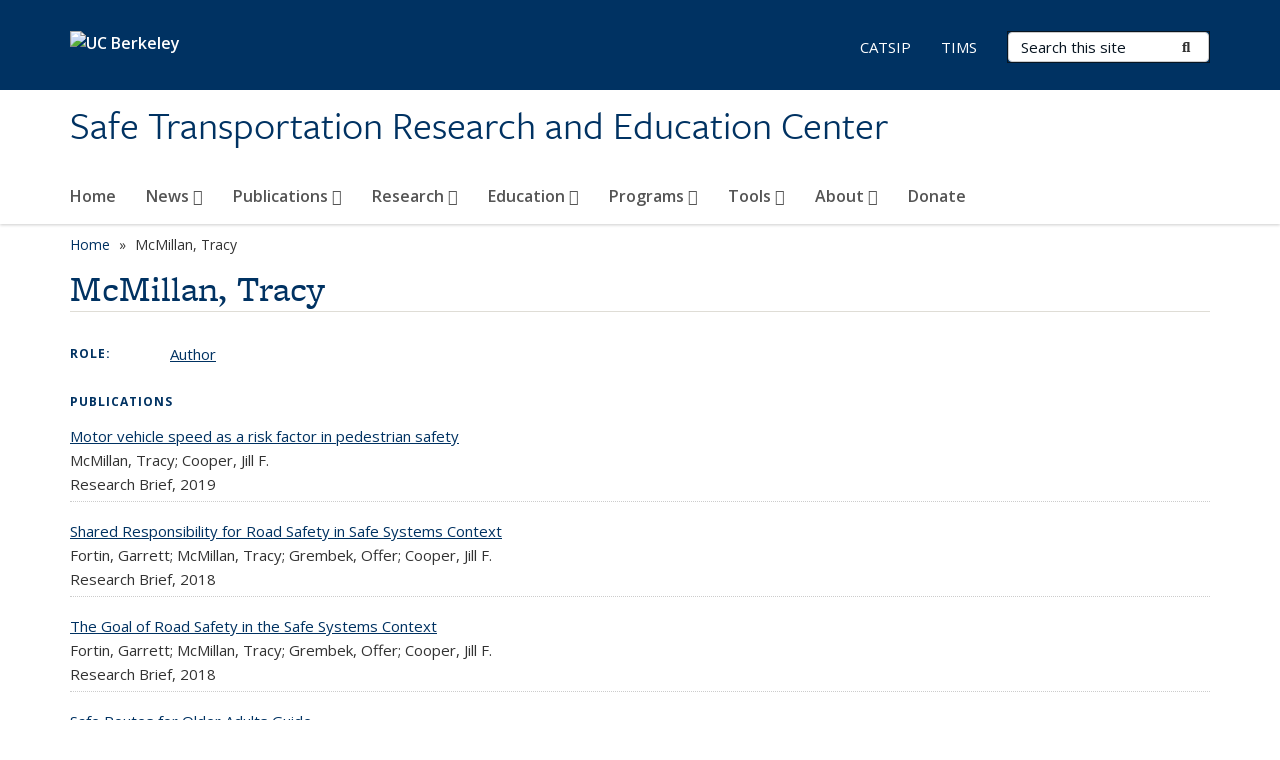

--- FILE ---
content_type: text/html; charset=utf-8
request_url: https://safetrec.berkeley.edu/people/mcmillan-tracy
body_size: 9967
content:
<!DOCTYPE html>
<html lang="en" dir="ltr">
<head>
  <meta http-equiv="X-UA-Compatible" content="IE=edge" />
<meta http-equiv="Content-Type" content="text/html; charset=utf-8" />
<meta name="Generator" content="Drupal 7 (http://drupal.org)" />
<link rel="canonical" href="/people/mcmillan-tracy" />
<link rel="shortlink" href="/node/219" />
<link rel="shortcut icon" href="https://safetrec.berkeley.edu/profiles/openberkeley/themes/openberkeley_theme_brand/favicon.ico" type="image/vnd.microsoft.icon" />
<meta name="viewport" content="width=device-width, initial-scale=1.0" />
  <meta name="twitter:dnt" content="on">
  <title>McMillan, Tracy | Safe Transportation Research and Education Center</title>
  <link type="text/css" rel="stylesheet" href="https://safetrec.berkeley.edu/sites/default/files/css/css_kShW4RPmRstZ3SpIC-ZvVGNFVAi0WEMuCnI0ZkYIaFw.css" media="all" />
<link type="text/css" rel="stylesheet" href="https://safetrec.berkeley.edu/sites/default/files/css/css_TnnMw6Mh72mEvaDujXjSbFOpptbdTbtXwXrVO5d8QpM.css" media="all" />
<link type="text/css" rel="stylesheet" href="https://safetrec.berkeley.edu/sites/default/files/css/css_VTJqEpJ_kbGhyWnq6E__HtNmim_pFNj_xmqT2CnuFyk.css" media="all" />
<link type="text/css" rel="stylesheet" href="https://safetrec.berkeley.edu/sites/default/files/css/css_P7--I-hb0gcJsTQhFYqCt9Bbt--MYpgAtnA2MzSE2j8.css" media="screen" />
<link type="text/css" rel="stylesheet" href="https://safetrec.berkeley.edu/sites/default/files/css/css_4MDcj4WzJxRtVB3l9swAcARxHNcNe415DFb1gznVFJg.css" media="all" />
<link type="text/css" rel="stylesheet" href="https://safetrec.berkeley.edu/sites/default/files/css/css_fTfJo-dPtzirDva2c_4irCYiTua1w5HvujwppmNQxcE.css" media="all" />
<link type="text/css" rel="stylesheet" href="https://safetrec.berkeley.edu/sites/default/files/css/css_l0nY-aVTB09v9_xTUkXAdhv2Pm24M2ixkWW-la0gqA0.css" media="all" />
<link type="text/css" rel="stylesheet" href="https://safetrec.berkeley.edu/sites/default/files/css/css_qpsIBcs9JSa7ccwyEmky_c737hDf6nNOZA81Rs9WHqg.css" media="print" />
<link type="text/css" rel="stylesheet" href="https://safetrec.berkeley.edu/sites/default/files/css/css_vVHKxTM0GJ1H06xa3A56ODjmnaQjaHfKtNGjZ_0rAHQ.css" media="all" />
<link type="text/css" rel="stylesheet" href="//fonts.googleapis.com/css?family=Open+Sans:300italic,400italic,600italic,700italic,800italic,400,300,600,700,800" media="all" />
<link type="text/css" rel="stylesheet" href="//use.typekit.net/aeg3kye.css" media="all" />
  <script type="application/json" data-drupal-selector="drupal-settings-json">{"basePath":"\/","pathPrefix":"","setHasJsCookie":0,"ajaxPageState":{"theme":"openberkeley_theme_brand","theme_token":"opz4iVszT1KSnF5tQAWVLq_7Crv79JqejbGd-oGHrEM","js":{"profiles\/openberkeley\/modules\/panopoly\/panopoly_widgets\/panopoly-widgets.js":1,"profiles\/openberkeley\/modules\/panopoly\/panopoly_widgets\/panopoly-widgets-spotlight.js":1,"profiles\/openberkeley\/modules\/openberkeley\/openberkeley_admin\/openberkeley_admin_siteimprove.js":1,"profiles\/openberkeley\/themes\/openberkeley_theme_base\/assets\/js\/bootstrap-accessibility.js":1,"profiles\/openberkeley\/modules\/contrib\/jquery_update\/replace\/jquery\/1.10\/jquery.min.js":1,"misc\/jquery-extend-3.4.0.js":1,"misc\/jquery-html-prefilter-3.5.0-backport.js":1,"misc\/jquery.once.js":1,"misc\/drupal.js":1,"misc\/drupal-settings-loader.js":1,"profiles\/openberkeley\/libraries\/bootstrap\/js\/bootstrap.min.js":1,"profiles\/openberkeley\/modules\/contrib\/jquery_update\/replace\/ui\/ui\/minified\/jquery.ui.core.min.js":1,"profiles\/openberkeley\/modules\/contrib\/jquery_update\/replace\/ui\/ui\/minified\/jquery.ui.widget.min.js":1,"profiles\/openberkeley\/modules\/contrib\/jquery_update\/replace\/ui\/ui\/minified\/jquery.ui.tabs.min.js":1,"profiles\/openberkeley\/modules\/contrib\/jquery_update\/replace\/ui\/ui\/minified\/jquery.ui.accordion.min.js":1,"misc\/form-single-submit.js":1,"profiles\/openberkeley\/modules\/panopoly\/panopoly_images\/panopoly-images.js":1,"profiles\/openberkeley\/modules\/contrib\/entityreference\/js\/entityreference.js":1,"profiles\/openberkeley\/modules\/openberkeley\/openberkeley_faq\/openberkeley_faq.js":1,"profiles\/openberkeley\/modules\/openberkeley\/openberkeley_theme\/openberkeley_theme.js":1,"profiles\/openberkeley\/modules\/openberkeley\/openberkeley_twitter\/js\/openberkeley-twitter.js":1,"profiles\/openberkeley\/modules\/openberkeley\/openberkeley_wysiwyg_override\/js\/openberkeley-wysiwyg-override.js":1,"profiles\/openberkeley\/modules\/panopoly\/panopoly_magic\/panopoly-magic.js":1,"profiles\/openberkeley\/modules\/panopoly\/panopoly_theme\/js\/panopoly-accordion.js":1,"profiles\/openberkeley\/modules\/contrib\/caption_filter\/js\/caption-filter.js":1,"profiles\/openberkeley\/libraries\/maphilight\/jquery.maphilight.min.js":1,"profiles\/openberkeley\/libraries\/jquery.imagesloaded\/jquery.imagesloaded.min.js":1,"profiles\/openberkeley\/modules\/contrib\/google_analytics\/googleanalytics.js":1,"https:\/\/www.googletagmanager.com\/gtag\/js?id=UA-42556401-1":1,"public:\/\/js\/google-analytics-aede801a22ff8e0a7468cacb396316b9.js":1,"profiles\/openberkeley\/modules\/contrib\/extlink\/js\/extlink.js":1,"profiles\/openberkeley\/themes\/radix\/assets\/js\/radix.script.js":1,"profiles\/openberkeley\/themes\/openberkeley_theme_base\/assets\/js\/openberkeley_theme_base.script.js":1,"profiles\/openberkeley\/themes\/openberkeley_theme_base\/assets\/js\/drupal-announce.js":1,"profiles\/openberkeley\/themes\/openberkeley_theme_brand\/assets\/js\/openberkeley_theme_brand.script.js":1},"css":{"modules\/system\/system.base.css":1,"modules\/system\/system.messages.css":1,"modules\/system\/system.theme.css":1,"misc\/ui\/jquery.ui.theme.css":1,"misc\/ui\/jquery.ui.accordion.css":1,"modules\/field\/theme\/field.css":1,"profiles\/openberkeley\/modules\/contrib\/mvpcreator_theme\/css\/mvpcreator-theme.css":1,"modules\/node\/node.css":1,"profiles\/openberkeley\/modules\/openberkeley\/openberkeley_brand_widgets\/css\/openberkeley-widgets-hero.css":1,"profiles\/openberkeley\/modules\/openberkeley\/openberkeley_brand_widgets\/css\/openberkeley-widgets-image.css":1,"profiles\/openberkeley\/modules\/openberkeley\/openberkeley_brand_widgets\/css\/openberkeley-widgets-modal.css":1,"profiles\/openberkeley\/modules\/openberkeley\/openberkeley_brand_widgets\/css\/openberkeley-widgets-promo.css":1,"profiles\/openberkeley\/modules\/openberkeley\/openberkeley_brand_widgets\/css\/openberkeley-widgets-thumbnail-list.css":1,"profiles\/openberkeley\/modules\/openberkeley\/openberkeley_faq\/openberkeley_faq.css":1,"profiles\/openberkeley\/modules\/openberkeley\/openberkeley_news\/openberkeley_news.css":1,"profiles\/openberkeley\/modules\/openberkeley\/openberkeley_people\/openberkeley_people.css":1,"profiles\/openberkeley\/modules\/openberkeley\/openberkeley_pubs\/openberkeley_pubs.css":1,"profiles\/openberkeley\/modules\/openberkeley\/openberkeley_theme\/openberkeley-theme.css":1,"profiles\/openberkeley\/modules\/openberkeley\/openberkeley_search\/openberkeley_top_results\/openberkeley_top_results.css":1,"profiles\/openberkeley\/modules\/openberkeley\/openberkeley_wysiwyg_override\/css\/openberkeley-wysiwyg-override-list-properties.css":1,"profiles\/openberkeley\/modules\/panopoly\/panopoly_core\/css\/panopoly-dropbutton.css":1,"profiles\/openberkeley\/modules\/panopoly\/panopoly_magic\/css\/panopoly-magic.css":1,"profiles\/openberkeley\/modules\/panopoly\/panopoly_theme\/css\/panopoly-featured.css":1,"profiles\/openberkeley\/modules\/panopoly\/panopoly_theme\/css\/panopoly-accordian.css":1,"profiles\/openberkeley\/modules\/panopoly\/panopoly_theme\/css\/panopoly-layouts.css":1,"profiles\/openberkeley\/modules\/panopoly\/panopoly_widgets\/panopoly-widgets.css":1,"profiles\/openberkeley\/modules\/panopoly\/panopoly_widgets\/panopoly-widgets-spotlight.css":1,"profiles\/openberkeley\/modules\/panopoly\/panopoly_wysiwyg\/panopoly-wysiwyg.css":1,"profiles\/openberkeley\/modules\/contrib\/radix_layouts\/radix_layouts.css":1,"modules\/search\/search.css":1,"modules\/user\/user.css":1,"profiles\/openberkeley\/modules\/contrib\/extlink\/css\/extlink.css":1,"profiles\/openberkeley\/modules\/contrib\/views\/css\/views.css":1,"profiles\/openberkeley\/modules\/openberkeley\/openberkeley_widgets\/openberkeley_widgets.css":1,"profiles\/openberkeley\/modules\/contrib\/caption_filter\/caption-filter.css":1,"profiles\/openberkeley\/modules\/contrib\/ctools\/css\/ctools.css":1,"profiles\/openberkeley\/modules\/contrib\/panels\/css\/panels.css":1,"profiles\/openberkeley\/themes\/openberkeley_theme_brand\/assets\/css\/bootstrap-custom.css":1,"profiles\/openberkeley\/themes\/openberkeley_theme_base\/assets\/css\/bootstrap-accessibility.css":1,"profiles\/openberkeley\/themes\/openberkeley_theme_base\/assets\/css\/openberkeley_theme_base.style.css":1,"profiles\/openberkeley\/themes\/openberkeley_theme_brand\/assets\/css\/openberkeley_theme_brand.style.css":1,"profiles\/openberkeley\/themes\/openberkeley_theme_brand\/assets\/css\/brand_openberkeley_event.css":1,"profiles\/openberkeley\/themes\/openberkeley_theme_brand\/assets\/css\/brand_openberkeley_event_reg.css":1,"profiles\/openberkeley\/themes\/openberkeley_theme_brand\/assets\/css\/brand_openberkeley_news.css":1,"profiles\/openberkeley\/themes\/openberkeley_theme_brand\/assets\/css\/brand_openberkeley_portfolio.css":1,"profiles\/openberkeley\/themes\/openberkeley_theme_brand\/assets\/css\/brand_openberkeley_privatepages.css":1,"profiles\/openberkeley\/themes\/openberkeley_theme_brand\/assets\/css\/brand_openberkeley_pubs.css":1,"profiles\/openberkeley\/themes\/openberkeley_theme_brand\/assets\/css\/brand_openberkeley_people.css":1,"profiles\/openberkeley\/themes\/openberkeley_theme_brand\/assets\/css\/brand_openberkeley_search.css":1,"profiles\/openberkeley\/themes\/openberkeley_theme_brand\/assets\/css\/brand_openberkeley_faq.css":1,"profiles\/openberkeley\/themes\/openberkeley_theme_brand\/assets\/css\/print.css":1,"profiles\/openberkeley\/modules\/openberkeley\/openberkeley_theme\/openberkeley-theme-collapsible.css":1,"profiles\/openberkeley\/modules\/openberkeley\/openberkeley_wysiwyg_override\/css\/openberkeley-wysiwyg-override.css":1,"profiles\/openberkeley\/modules\/panopoly\/panopoly_images\/panopoly-images.css":1,"profiles\/openberkeley\/themes\/openberkeley_theme_base\/assets\/fonts\/fontawesome-v6\/css\/fontawesome.min.css":1,"profiles\/openberkeley\/themes\/openberkeley_theme_base\/assets\/fonts\/fontawesome-v6\/css\/brands.min.css":1,"profiles\/openberkeley\/themes\/openberkeley_theme_base\/assets\/fonts\/fontawesome-v6\/css\/solid.min.css":1,"profiles\/openberkeley\/themes\/openberkeley_theme_base\/assets\/fonts\/fontawesome-v6\/css\/v4-font-face.min.css":1,"\/\/fonts.googleapis.com\/css?family=Open+Sans:300italic,400italic,600italic,700italic,800italic,400,300,600,700,800":1,"\/\/use.typekit.net\/aeg3kye.css":1}},"CToolsModal":{"modalSize":{"type":"scale","width":".9","height":".9","addWidth":0,"addHeight":0,"contentRight":25,"contentBottom":75},"modalOptions":{"opacity":".55","background-color":"#FFF"},"animationSpeed":"fast","modalTheme":"CToolsModalDialog","throbberTheme":"CToolsModalThrobber"},"panopoly_magic":{"pane_add_preview_mode":"automatic"},"better_exposed_filters":{"views":{"openberkeley_pubs_by_author":{"displays":{"pubs_by_author_pane":{"filters":[]}}}}},"googleanalytics":{"account":["UA-42556401-1","G-Y29C032TZG"],"trackOutbound":1,"trackMailto":1,"trackDownload":1,"trackDownloadExtensions":"7z|aac|arc|arj|asf|asx|avi|bin|csv|doc(x|m)?|dot(x|m)?|exe|flv|gif|gz|gzip|hqx|jar|jpe?g|js|mp(2|3|4|e?g)|mov(ie)?|msi|msp|pdf|phps|png|ppt(x|m)?|pot(x|m)?|pps(x|m)?|ppam|sld(x|m)?|thmx|qtm?|ra(m|r)?|sea|sit|tar|tgz|torrent|txt|wav|wma|wmv|wpd|xls(x|m|b)?|xlt(x|m)|xlam|xml|z|zip"},"urlIsAjaxTrusted":{"\/search\/node":true},"extlink":{"extTarget":0,"extClass":"ext","extLabel":"(link is external)","extImgClass":0,"extIconPlacement":"append","extSubdomains":0,"extExclude":"(safetrec\\.berkeley\\.edu)","extInclude":"","extCssExclude":"map","extCssExplicit":"","extAlert":0,"extAlertText":"This link will take you to an external web site.","mailtoClass":"mailto","mailtoLabel":"(link sends e-mail)","extUseFontAwesome":false},"openberkeley_theme_base":{"disable_linearizable_tables":false,"file_link_icons":0}}</script>
<script type="text/javascript" src="https://safetrec.berkeley.edu/sites/default/files/js/js_SJgtMdhzo0raDjyuHJR-mtSH_mzSDwMhzOyHsnAskDQ.js"></script>
<script type="text/javascript" src="https://safetrec.berkeley.edu/sites/default/files/js/js_J1LDKrZlf6nq7Ka0onHwg3MUNfwG75SSQi30oTn81HA.js"></script>
<script type="text/javascript" src="https://safetrec.berkeley.edu/sites/default/files/js/js_cZlJlWIHrFGC0F2Xp_eoJw6NhRESz6lnF0qX6vVXfss.js"></script>
<script type="text/javascript" src="https://safetrec.berkeley.edu/sites/default/files/js/js_-XMY613WD2BTXjfxSlzZQ9Eo0bw4-h-ZZomLzclkVkU.js"></script>
<script type="text/javascript" src="https://www.googletagmanager.com/gtag/js?id=UA-42556401-1"></script>
<script type="text/javascript" src="https://safetrec.berkeley.edu/sites/default/files/js/js_00raYLUlvxZchoitA-skGz-pPrK9zbDPIbd9gVFRXF0.js"></script>
<script type="text/javascript" src="https://safetrec.berkeley.edu/sites/default/files/js/js_dLmXSnakSlQtnZLfaN1SzmwinPEDYG7s4CVD6dWEOCk.js"></script>
</head>
<body class="html not-front not-logged-in no-sidebars page-node page-node- page-node-219 node-type-openberkeley-person region-content panel-layout-radix_boxton panel-region-contentmain no-slogan site-name-super-long site-name-option-new" >
  <div id="skip-link" role="navigation" aria-label="Skip links">
    <a href="#main" class="element-invisible element-focusable">Skip to main content</a>
  </div>
      <header id="header" class="header">
  <div class="container">
    <div class="navbar navbar-default">
      <div class="home-branding">
        <a href="https://www.berkeley.edu" class="home-link"><div id="new-wordmark"><img src="/profiles/openberkeley/themes/openberkeley_theme_base/assets/images/logo-berkeley-white-2.svg" alt="UC Berkeley"></div></a>
              </div>
      <!-- Brand and toggle get grouped for better mobile display -->
      <button type="button" class="navbar-toggle collapsed" data-toggle="collapse" data-target="#navbar-collapse" aria-controls="navbar-collapse">
        <span class="sr-only">Toggle navigation</span>
        <span class="icon-bar"></span>
        <span class="icon-bar"></span>
        <span class="icon-bar"></span>
      </button>
      <div class="navbar-header">
        <div class="navbar-brand">
                    <div id="site-name-and-slogan">
                                                      <div id="site-name">
                                      <a href="/" rel="home" title="Home">
                      Safe Transportation Research and Education Center                    </a>
                                  </div>
                                    </div>
        </div>
      </div> <!-- /.navbar-header -->

      <!-- Collect the nav links, forms, and other content for toggling -->
      <nav class="collapse navbar-collapse" id="navbar-collapse" aria-label="Primary">
                  <form class="search-form clearfix navbar-form navbar-right" role="search" aria-label="Sitewide search" action="/search/node" method="post" id="search-form--2" accept-charset="UTF-8"><div><div class="container-inline form-inline form-wrapper" id="edit-basic--2"><div class="form-item form-type-textfield form-item-keys form-group">
  <label class="element-invisible" for="edit-keys--2">Search Terms </label>
 <input placeholder="Search this site" class="form-control form-control form-text" type="text" id="edit-keys--2" name="keys" value="" size="20" maxlength="255" />
</div>
<button type="submit" id="edit-submit--2" name="op" value="Submit Search" class="form-submit btn btn-default btn-primary"><span class="fa fa-search"></span> <span class="button-text">Submit Search</span></button></div><input type="hidden" name="form_build_id" value="form-_x5_V__L4iW9iiAqt4IUFYg_iwmUSmRgZ4EuCfZPNM4" />
<input type="hidden" name="form_id" value="search_form" />
</div></form>                <div id="primary-nav">
                      <ul id="main-menu" class="menu nav navbar-nav">
              <li class="first leaf menu-link-home"><a href="/home">Home</a></li>
<li class="expanded dropdown menu-link-news-"><a href="/news-archive" title="" class="dropdown-toggle" data-toggle="dropdown" data-target="#">News <span class="fa fa-caret-down"></span></a><ul class="dropdown-menu"><li class="first leaf menu-link-safetrec-headlines"><a href="/news/safetrec-headlines">SafeTREC Headlines</a></li>
<li class="last leaf menu-link-safetrec-newsletter"><a href="/news/safetrec-newsletter">SafeTREC Newsletter</a></li>
</ul></li>
<li class="expanded dropdown menu-link-publications-"><a href="/publications" title="" class="dropdown-toggle" data-toggle="dropdown" data-target="#">Publications <span class="fa fa-caret-down"></span></a><ul class="dropdown-menu"><li class="first leaf menu-link-2023-safetrec-traffic-safety-facts"><a href="/publications/2023-safetrec-traffic-safety-facts">2023 SafeTREC Traffic Safety Facts</a></li>
<li class="collapsed menu-link-2024-safetrec-traffic-safety-facts"><a href="/publications/2024-safetrec-traffic-safety-facts">2024 SafeTREC Traffic Safety Facts</a></li>
<li class="last leaf menu-link-2025-safetrec-traffic-safety-facts"><a href="/publications/2025-safetrec-traffic-safety-facts">2025 SafeTREC Traffic Safety Facts</a></li>
</ul></li>
<li class="expanded dropdown menu-link-research-"><a href="/research-0" class="dropdown-toggle" data-toggle="dropdown" data-target="#">Research <span class="fa fa-caret-down"></span></a><ul class="dropdown-menu"><li class="first expanded dropdown-submenu menu-link-automated-vehicles-and-safety-"><a href="/research/automated-vehicles-and-safety" class="dropdown-toggle">Automated Vehicles and Safety <span class="fa fa-caret-right"></span></a><ul class="dropdown-menu"><li class="first leaf menu-link-public-perception-of-autonomous-vehicle-safety-in-san-francisco"><a href="/research/automated-vehicles-and-safety/public-perception-autonomous-vehicle-safety-san-francisco">Public perception of Autonomous Vehicle Safety in San Francisco</a></li>
<li class="last leaf menu-link-safe-operation-of-automated-vehicles-at-intersections"><a href="/research/automated-vehicles-and-safety/safe-operation-automated-vehicles-intersections">Safe Operation of Automated Vehicles at Intersections</a></li>
</ul></li>
<li class="expanded dropdown-submenu menu-link-pedestrian-and-bicyclist-exposure-"><a href="/research/pedestrian-and-bicyclist-exposure" class="dropdown-toggle">Pedestrian and Bicyclist Exposure <span class="fa fa-caret-right"></span></a><ul class="dropdown-menu"><li class="first leaf menu-link-california-shs-pedestrian-exposure-model"><a href="/research/exposure-modeling/california-shs-pedestrian-exposure-model">California SHS Pedestrian Exposure Model</a></li>
<li class="leaf menu-link-expansion-factors"><a href="/research/exposure-modeling/expansion-factors">Expansion Factors</a></li>
<li class="last leaf menu-link-statistical-support-for-the-development-of-the-district-1-active-transportation-census-program"><a href="/research/pedestrian-and-bicyclist-exposure/statistical-support-development-district-1-active">Statistical Support for the Development of the District 1 Active Transportation Census Program</a></li>
</ul></li>
<li class="expanded dropdown-submenu menu-link-safe-system-and-vision-zero-"><a href="/research/safe-system-and-vision-zero" class="dropdown-toggle">Safe System and Vision Zero <span class="fa fa-caret-right"></span></a><ul class="dropdown-menu"><li class="first leaf menu-link-a-framework-for-the-protective-features-of-a-safe-system"><a href="/research/safe-systems-and-vision-zero/framework-protective-features-safe-system">A Framework for the Protective Features of a Safe System</a></li>
<li class="leaf menu-link-assessing-how-private-beliefs-conflict-with-public-action-on-safe-systems"><a href="/research/safe-system-and-vision-zero/assessing-how-private-beliefs-conflict-public-action-safe">Assessing How Private Beliefs Conflict with Public Action on Safe Systems</a></li>
<li class="leaf menu-link-developing-a-safe-system-approach-to-setting-speed-limits"><a href="/research/safe-system-and-vision-zero/developing-safe-system-approach-setting-speed-limits">Developing a Safe System Approach to Setting Speed Limits</a></li>
<li class="leaf menu-link-integrating-systems-thinking-tools-into-vision-zero-and-safe-systems-approaches"><a href="/research/safe-system-and-vision-zero/integrating-systems-thinking-tools-vision-zero-and-safe-systems">Integrating Systems Thinking Tools into Vision Zero and Safe Systems Approaches</a></li>
<li class="leaf menu-link-safe-system-training-academy"><a href="/research/safe-system-and-vision-zero/safe-system-training-academy">Safe System Training Academy</a></li>
<li class="leaf menu-link-structures-of-stakeholder-relationships-in-making-road-safety-decisions"><a href="/research/safe-systems-and-vision-zero/structures-stakeholder-relationships-making-road-safety">Structures of Stakeholder Relationships in Making Road Safety Decisions</a></li>
<li class="last leaf menu-link-urban-freight-and-road-safety-trends-and-innovative-strategies"><a href="/research/safe-system-and-vision-zero/urban-freight-and-road-safety-trends-and-innovative-strategies">Urban Freight and Road Safety: Trends and Innovative Strategies</a></li>
</ul></li>
<li class="expanded dropdown-submenu menu-link-safety-data-systems-"><a href="/research/safety-data-systems" class="dropdown-toggle">Safety Data Systems <span class="fa fa-caret-right"></span></a><ul class="dropdown-menu"><li class="first leaf menu-link-completing-the-picture-of-traffic-injuries"><a href="/research/safety-data-systems/completing-picture-traffic-injuries">Completing the Picture of Traffic Injuries</a></li>
<li class="leaf menu-link-linking-crash-and-post-crash-data"><a href="/research/safety-data-systems/linking-crash-and-post-crash-data">Linking Crash and Post-Crash Data</a></li>
<li class="last leaf menu-link-mire-fde-data-governance-data-collection-and-integration"><a href="/research/safety-data-systems/mire-fde-data-governance-data-collection-and-integration">MIRE FDE Data Governance, Data Collection, and Integration</a></li>
</ul></li>
<li class="expanded dropdown-submenu menu-link-transportation-safety-management-"><a href="/research/transportation-safety-management" class="dropdown-toggle">Transportation Safety Management <span class="fa fa-caret-right"></span></a><ul class="dropdown-menu"><li class="first leaf menu-link-an-enhanced-systemic-approach-to-safety"><a href="/research/transportation-safety-management/enhanced-systemic-approach-safety">An Enhanced Systemic Approach to Safety</a></li>
<li class="leaf menu-link-data-requirements-for-safety-screening"><a href="/research/transportation-safety-management/data-requirements-safety-screening">Data Requirements for Safety Screening</a></li>
<li class="last leaf menu-link-development-and-implementation-of-safety-performance-functions"><a href="/research/transportation-safety-management/development-and-implementation-safety-performance">Development and Implementation of Safety Performance Functions</a></li>
</ul></li>
<li class="last expanded dropdown-submenu menu-link-vulnerable-road-user-safety-"><a href="/research/vulnerable-road-user-safety" class="dropdown-toggle">Vulnerable Road User Safety <span class="fa fa-caret-right"></span></a><ul class="dropdown-menu"><li class="first leaf menu-link-bicycle-crash-corridors"><a href="/research/vulnerable-road-user-safety/bicycle-crash-corridors">Bicycle Crash Corridors</a></li>
<li class="leaf menu-link-cscrs-clearinghouse-for-bicyclist-and-pedestrian-safety-related-data"><a href="/research/vulnerable-road-user-safety/cscrs-clearinghouse-bicyclist-and-pedestrian-safety-related">CSCRS Clearinghouse for Bicyclist and Pedestrian Safety-Related Data</a></li>
<li class="leaf menu-link-pedestrian-crash-hot-spots"><a href="/research/vulnerable-road-user-safety/pedestrian-crash-hot-spots">Pedestrian Crash Hot Spots</a></li>
<li class="leaf menu-link-pedestrian-injury-fatality-impact-of-ethnicity-and-low-income"><a href="/research/vulnerable-road-user-safety/pedestrian-injuryfatality-impact-ethnicity-and-low-income">Pedestrian Injury/Fatality: Impact of Ethnicity and Low Income</a></li>
<li class="leaf menu-link-safety-impacts-of-vehicle-weight-on-vulnerable-road-users"><a href="/research/vulnerable-road-user-safety/safety-impacts-vehicle-weight-vulnerable-road-users">Safety Impacts of Vehicle Weight on Vulnerable Road Users</a></li>
<li class="last leaf menu-link-understanding-micromobility-safety-behavior"><a href="/research/vulnerable-road-user-safety/understanding-micromobility-safety-behavior">Understanding Micromobility Safety Behavior</a></li>
</ul></li>
</ul></li>
<li class="expanded dropdown menu-link-education-"><a href="/education" class="dropdown-toggle" data-toggle="dropdown" data-target="#">Education <span class="fa fa-caret-down"></span></a><ul class="dropdown-menu"><li class="first leaf menu-link-injury-prevention-and-control"><a href="/education/injury-prevention-and-control">Injury Prevention and Control</a></li>
<li class="last leaf menu-link-traffic-safety-and-injury-control"><a href="/education/traffic-safety-and-injury-control">Traffic Safety and Injury Control</a></li>
</ul></li>
<li class="expanded dropdown menu-link-programs-"><a href="/programs" class="dropdown-toggle" data-toggle="dropdown" data-target="#">Programs <span class="fa fa-caret-down"></span></a><ul class="dropdown-menu"><li class="first leaf menu-link-california-safe-system-institute-for-road-safety"><a href="/programs/california-safe-system-institute-road-safety">California Safe System Institute for Road Safety</a></li>
<li class="leaf menu-link-center-for-pedestrian-and-bicyclist-safety"><a href="/programs/center-pedestrian-and-bicyclist-safety">Center for Pedestrian and Bicyclist Safety</a></li>
<li class="expanded dropdown-submenu menu-link-community-pedestrian-and-bicycle-safety-program-"><a href="/programs/community-pedestrian-and-bicycle-safety-program" class="dropdown-toggle">Community Pedestrian and Bicycle Safety Program <span class="fa fa-caret-right"></span></a><ul class="dropdown-menu"><li class="first leaf menu-link-community-pedestrian-and-bicycle-safety-training-program"><a href="/programs/cpbst">Community Pedestrian and Bicycle Safety Training Program</a></li>
<li class="last leaf menu-link-comunidades-activas-y-seguras-active-and-safe-communities-program"><a href="/programs/community-pedestrian-and-bicycle-safety-program/comunidades-activas-y-seguras-active-and">Comunidades Activas y Seguras (Active and Safe Communities) Program</a></li>
</ul></li>
<li class="leaf menu-link-complete-streets-safety-assessments"><a href="/programs/complete-streets-safety-assessments">Complete Streets Safety Assessments</a></li>
<li class="leaf menu-link-global-road-safety"><a href="/programs/global-road-safety">Global Road Safety</a></li>
<li class="last expanded dropdown-submenu menu-link-tribal-road-safety-program-"><a href="/programs/tribal-road-safety-program" class="dropdown-toggle">Tribal Road Safety Program <span class="fa fa-caret-right"></span></a><ul class="dropdown-menu"><li class="first leaf menu-link-tribal-road-safety-data-collection"><a href="/programs/tribal-road-safety-program/tribal-road-safety-data-collection">Tribal Road Safety Data Collection</a></li>
<li class="leaf menu-link-tribal-road-safety-data-collection-project"><a href="/programs/tribal-road-safety-program/tribal-road-safety-data-collection-project">Tribal Road Safety Data Collection Project</a></li>
<li class="leaf menu-link-resources"><a href="/programs/tribal-road-safety-program/resources">Resources</a></li>
<li class="last leaf menu-link-past-programs"><a href="/programs/tribal-road-safety-program/past-programs">Past Programs</a></li>
</ul></li>
</ul></li>
<li class="expanded dropdown menu-link-tools-"><a href="/tools" class="dropdown-toggle" data-toggle="dropdown" data-target="#">Tools <span class="fa fa-caret-down"></span></a><ul class="dropdown-menu"><li class="first leaf menu-link-autonomous-vehicle-safety-dashboard"><a href="/tools/autonomous-vehicles-safety-dashboard">Autonomous Vehicle Safety Dashboard</a></li>
<li class="leaf menu-link-ca-active-transportation-safety-information-pages-catsip"><a href="/tools/ca-active-transportation-safety-information-pages-catsip">CA Active Transportation Safety Information Pages (CATSIP)</a></li>
<li class="leaf menu-link-california-active-transportation-data-portal"><a href="/tools/california-active-transportation-data-portal-cat-data-portal">California Active Transportation Data Portal</a></li>
<li class="expanded dropdown-submenu menu-link-california-safe-speeds-toolkit-"><a href="/tools/california-safe-speeds-toolkit" class="dropdown-toggle">California Safe Speeds Toolkit <span class="fa fa-caret-right"></span></a><ul class="dropdown-menu"><li class="first leaf menu-link-california-safe-speeds-toolkit-research-on-speeds-speed-limits-and-safety"><a href="/tools/california-safe-speeds-toolkit/california-safe-speeds-toolkit-research-speeds-speed-limits-and">California Safe Speeds Toolkit: Research on Speeds, Speed Limits and Safety</a></li>
<li class="leaf menu-link-california-safe-speeds-toolkit-current-speed-setting-law"><a href="/tools/california-safe-speeds-toolkit/california-safe-speeds-toolkit-current-speed-limit-setting-law">California Safe Speeds Toolkit: Current-Speed-Setting Law</a></li>
<li class="leaf menu-link-california-safe-speeds-toolkit-real-world-examples-and-self-quiz"><a href="/tools/california-safe-speeds-toolkit/california-safe-speeds-toolkit-real-world-examples-and-self">California Safe Speeds Toolkit: Real-World Examples and Self Quiz</a></li>
<li class="leaf menu-link-california-safe-speeds-toolkit-next-steps"><a href="/tools/california-safe-speeds-toolkit/california-safe-speeds-toolkit-next-steps">California Safe Speeds Toolkit: Next Steps</a></li>
<li class="leaf menu-link-california-safe-speeds-toolkit-references"><a href="/tools/california-safe-speeds-toolkit/california-safe-speeds-toolkit-references">California Safe Speeds Toolkit: References</a></li>
<li class="leaf menu-link-california-safe-speeds-toolkit-acronyms"><a href="/tools/california-safe-speeds-toolkit/california%E2%80%99s-safe-speeds-toolkit-acronyms">California Safe Speeds Toolkit: Acronyms</a></li>
<li class="leaf menu-link-california-safe-speeds-toolkit-glossary"><a href="/tools/california-safe-speeds-toolkit/california-safe-speeds-toolkit-glossary">California Safe Speeds Toolkit: Glossary</a></li>
<li class="last leaf menu-link-recording-of-the-safe-speeds-toolkit-webinar"><a href="/tools/california-safe-speeds-toolkit/recording-safe-speeds-toolkit-webinar">Recording of the Safe Speeds Toolkit Webinar</a></li>
</ul></li>
<li class="leaf menu-link-california-traffic-safety-dashboard"><a href="/tools/california-traffic-safety-dashboard">California Traffic Safety Dashboard</a></li>
<li class="leaf menu-link-street-story"><a href="/tools/street-story-platform-community-engagement">Street Story</a></li>
<li class="last leaf menu-link-transportation-injury-mapping-system-tims"><a href="/tools/transportation-injury-mapping-system-tims">Transportation Injury Mapping System (TIMS)</a></li>
</ul></li>
<li class="expanded dropdown menu-link-about-"><a href="/about-safetrec" class="dropdown-toggle" data-toggle="dropdown" data-target="#">About <span class="fa fa-caret-down"></span></a><ul class="dropdown-menu"><li class="first leaf menu-link-safetrec-directory"><a href="/about/safetrec-directory">SafeTREC Directory</a></li>
<li class="leaf menu-link-visiting-scholars"><a href="/about/visiting-scholars" title="Prospective visiting scholar opportunities at SafeTREC">Visiting Scholars</a></li>
<li class="leaf menu-link-safetrec-spotlight-series"><a href="/about/safetrec-spotlight-series">SafeTREC Spotlight Series</a></li>
<li class="leaf menu-link-safetrec-task-force-and-committee-membership"><a href="/about/safetrec-task-force-and-committee-membership">SafeTREC Task Force and Committee Membership</a></li>
<li class="last leaf menu-link-work-with-us"><a href="/about/work-us">Work With Us</a></li>
</ul></li>
<li class="last leaf menu-link-donate"><a href="https://give.berkeley.edu/fund/FH5840000" title="" rel="noreferrer">Donate</a></li>
            </ul>
                  </div>
        <div id="secondary-nav">
          <div class="container">
            <div class="secondary-nav-quick-links-wrapper">
                              <h2 class="visible-xs visible-sm">Secondary navigation</h2>
                <ul id="secondary-menu" class="menu nav navbar-nav navbar-right">
                  <li class="first leaf menu-link-catsip"><a href="http://catsip.berkeley.edu/" title="" rel="noreferrer">CATSIP</a></li>
<li class="last leaf menu-link-tims"><a href="http://tims.berkeley.edu/" title="" rel="noreferrer">TIMS</a></li>

                                  </ul>
                          </div>
          </div>
        </div>
      </nav><!-- /.navbar-collapse -->
    </div><!-- /.navbar -->
  </div> <!-- /.container -->
</header>

<div id="main-wrapper" class="main-wrapper ">
  <nav id="pre-content" class="container" aria-label="Breadcrumbs">
    <div class="row">
      <div class="col-md-12">
                  <div id="breadcrumb" class="visible-desktop">
            <div class="item-list"><ul class="breadcrumb"><li class="first"><a href="/home">Home</a></li>
<li class="last">McMillan, Tracy</li>
</ul></div>          </div>
              </div>
    </div>
  </nav> <!-- /#pre-content -->
  <div id="main" role="main" tabIndex="-1">
    <div id="title-pre-content" class="container">
      <div class="row">
        <div class="col-md-12">
                  <div class="page-title">
            <div class="container">
              <h1 class="title">McMillan, Tracy</h1>
            </div>
          </div>
                  <div id="page-header">
                                        </div>
        </div>
      </div>
    </div> <!-- /#title-pre-content -->
        <div id="main-content" class="container">
          <div id="content" class="col-md-12">
        <div class="main">
          <div id="main-inner">
              <div class="region region-content">
    
<div class="panel-display boxton clearfix radix-boxton" >

  <div class="container-fluid">
    <div class="row">
      <div class="col-md-12 radix-layouts-content panel-panel">
        <div class="panel-panel-inner">
          <div class="panel-pane pane-node-content"  >
  
      
  
  <div class="pane-content">
    <article class="node node-openberkeley-person node-view--full clearfix">

  
      
  
  <div class="content">
    <div class="field field-name-field-openberkeley-person-type field-type-taxonomy-term-reference field-label-inline clearfix"><div class="field-label">Role:&nbsp;</div><div class="field-items"><div class="field-item even"><a href="/person-type/author">Author</a></div></div></div>  </div>

  
  
</article>
  </div>

  
  </div>
<div class="panel-pane pane-views-panes pane-openberkeley-pubs-by-author-pubs-by-author-pane"  >
  
        <h2 class="pane-title">
      Publications    </h2>
    
  
  <div class="pane-content">
    <div class="view view-openberkeley-pubs-by-author view-id-openberkeley_pubs_by_author view-display-id-pubs_by_author_pane view-dom-id-5c95c4119810263fe5f8b6f4477d36c1 openberkeley-views-fields">
        
  
  
      <div class="view-content">
        <div class="views-row views-row-1 views-row-odd views-row-first">
      
  <div class="views-field views-field-title">        <h3 class="field-content"><a href="/publications/motor-vehicle-speed-risk-factor-pedestrian-safety">Motor vehicle speed as a risk factor in pedestrian safety</a></h3>  </div>  
  <div class="views-field views-field-field-openberkeley-pubs-author">        <div class="field-content">McMillan, Tracy; Cooper, Jill F.</div>  </div>  
  <div class="views-field views-field-field-openberkeley-pubs-type">        <div class="field-content">Research Brief, <span  class="date-display-single">2019</span></div>  </div>  </div>
  <div class="views-row views-row-2 views-row-even">
      
  <div class="views-field views-field-title">        <h3 class="field-content"><a href="/publications/shared-responsibility-road-safety-safe-systems-context">Shared Responsibility for Road Safety in Safe Systems Context</a></h3>  </div>  
  <div class="views-field views-field-field-openberkeley-pubs-author">        <div class="field-content">Fortin, Garrett; McMillan, Tracy; Grembek, Offer; Cooper, Jill F.</div>  </div>  
  <div class="views-field views-field-field-openberkeley-pubs-type">        <div class="field-content">Research Brief, <span  class="date-display-single">2018</span></div>  </div>  </div>
  <div class="views-row views-row-3 views-row-odd">
      
  <div class="views-field views-field-title">        <h3 class="field-content"><a href="/publications/goal-road-safety-safe-systems-context">The Goal of Road Safety in the Safe Systems Context</a></h3>  </div>  
  <div class="views-field views-field-field-openberkeley-pubs-author">        <div class="field-content">Fortin, Garrett; McMillan, Tracy; Grembek, Offer; Cooper, Jill F.</div>  </div>  
  <div class="views-field views-field-field-openberkeley-pubs-type">        <div class="field-content">Research Brief, <span  class="date-display-single">2018</span></div>  </div>  </div>
  <div class="views-row views-row-4 views-row-even">
      
  <div class="views-field views-field-title">        <h3 class="field-content"><a href="/publications/safe-routes-older-adults-guide">Safe Routes for Older Adults Guide</a></h3>  </div>  
  <div class="views-field views-field-field-openberkeley-pubs-author">        <div class="field-content">McMillan, Tracy; Cooper, Jill F.; Ana Lopez</div>  </div>  
  <div class="views-field views-field-field-openberkeley-pubs-type">        <div class="field-content">Guidebook, <span  class="date-display-single">2018</span></div>  </div>  </div>
  <div class="views-row views-row-5 views-row-odd views-row-last">
      
  <div class="views-field views-field-title">        <h3 class="field-content"><a href="/publications/safe-routes-school-local-school-project-health-evaluation-10-low-income-schools">Safe Routes to School Local School Project: A health evaluation at 10 low-income schools</a></h3>  </div>  
  <div class="views-field views-field-field-openberkeley-pubs-author">        <div class="field-content">Cooper, Jill F.; McMillan, Tracy</div>  </div>  
  <div class="views-field views-field-field-openberkeley-pubs-type">        <div class="field-content">Technical Report, <span  class="date-display-single">2010</span></div>  </div>  </div>
    </div>
  
  
  
      
<div class="more-link">
  <a href="/publications?sort_by=field_openberkeley_pubs_pdate_value&amp;sort_order=DESC">
    All publications  </a>
</div>
  
  
  
</div>  </div>

  
  </div>
        </div>
      </div>
    </div>
  </div>

</div><!-- /.boxton -->
  </div>
          </div>
        </div> <!-- /.main -->
      </div> <!-- /#content -->
                </div> <!-- /#main-content -->
  </div> <!-- role main -->
</div> <!-- /#main-wrapper -->

<footer id="footer" class="footer">
    <div id="footer-main">
    <div class="container">
              <div class="row">
          <div class="col-md-7">
                          <a href="https://www.berkeley.edu" rel="external" id="footer-logo">
                <img src="/profiles/openberkeley/themes/openberkeley_theme_brand/assets/images/logo-berkeley-gold.svg" alt="UC Berkeley" />
              </a>
            
                          <div id="social-links">
                <div class="item-list"><h3>Follow us:</h3><ul><li class="first"><a href="https://twitter.com/@UCBSafeTREC" title="X (formerly Twitter)" rel="noreferrer"><span class="fa-brands fa fa-x-twitter"><span class="element-invisible">X (formerly Twitter)</span></span></a></li>
<li><a href="https://www.linkedin.com/company/uc-berkeley-safetrec/" title="LinkedIn" rel="noreferrer"><span class="fa-brands fa fa-linkedin"><span class="element-invisible">LinkedIn</span></span></a></li>
<li><a href="https://www.youtube.com/@UCBerkeleySafeTREC" title="YouTube" rel="noreferrer"><span class="fa-brands fa fa-youtube"><span class="element-invisible">YouTube</span></span></a></li>
<li class="last"><a href="https://www.instagram.com/ucbsafetrec" title="Instagram" rel="noreferrer"><span class="fa-brands fa fa-instagram"><span class="element-invisible">Instagram</span></span></a></li>
</ul></div>              </div>
                      </div>
          <div class="col-md-5">
            <div id="footer-main-first" class="clearfix">
                <div class="region region-footer">
    <div class="block block-menu block--">

      
  <div class="block__content">
    <ul class="nav nav-pills"><li class="first leaf menu-link-home"><a href="/home">Home</a></li>
<li class="last leaf menu-link-credits"><a href="/credits">Credits</a></li>
</ul>  </div>
</div>
  </div>
            </div>
            <div id="footer-main-last" class="clearfix">
                <div class="region region-footer-third">
    <div class="block block-block block--links">

      
  <div class="block__content">
    <p><a href="http://eepurl.com/ck5-pH" rel="noreferrer">Sign up for the SafeTREC Newsletter</a><a href="http://catsip.berkeley.edu/" rel="noreferrer"><br>CA Active Transportation Safety Information Pages (CATSIP) website</a><br><a href="http://tims.berkeley.edu/" rel="noreferrer">Transportation Injury Mapping System (TIMS) website</a></p>
<p>Have a question or want to learn more about our work? Email us at <a href="mailto:safetrec@berkeley.edu" rel="noreferrer">safetrec@berkeley.edu</a></p>
  </div>
</div>
  </div>
            </div>
          </div>
        </div>
          </div>
  </div>
  <div id="footer-bottom">
    <div class="container">
      <div class="row">
              </div>
      <div class="row">
                  <div class="col-md-6">
            <ul class="openberkeley-list-unbullet">
                          <li id="openberkeley"><small><a href="https://open.berkeley.edu">Powered by Open Berkeley</a></small></li>
              <li id="accessibility-info"><small><a href="https://dap.berkeley.edu/get-help/report-web-accessibility-issue">Accessibility<span class="element-invisible"> Statement</span></a></small></li>
              <li id="nondiscrimination"><small><a href="https://ophd.berkeley.edu/policies-and-procedures/nondiscrimination-policy-statement">Nondiscrimination<span class="element-invisible"> Policy Statement</span></a></small></li>
              <li id="openberkeley-privacy-statement"><small><a href="https://open.berkeley.edu/privacy-statement">Privacy<span class="element-invisible"> Statement</span></a></small></li>
                                      <li class="copyright"><small>Copyright © 2026 UC Regents; all rights reserved
</small></li>
                        </ul>
          </div>
          <div class="col-md-6">
            <p><small class="back-to-top"><a href="#skip-link">Back to Top</a></small></p>
          </div>
              </div>
    </div>
  </div>
</footer>
  <script type="text/javascript" src="https://safetrec.berkeley.edu/sites/default/files/js/js_i91eXA1hlQ19ij0gQj-5Pyt3dDwj7KAen7yCjk7GTzY.js"></script>
<script type="text/javascript" src="https://safetrec.berkeley.edu/sites/default/files/js/js_lt1kI2u-wMEf8J8KYX6ak2cSk8aYuY7vOgFkCdX5-B0.js"></script>
</body>
</html>